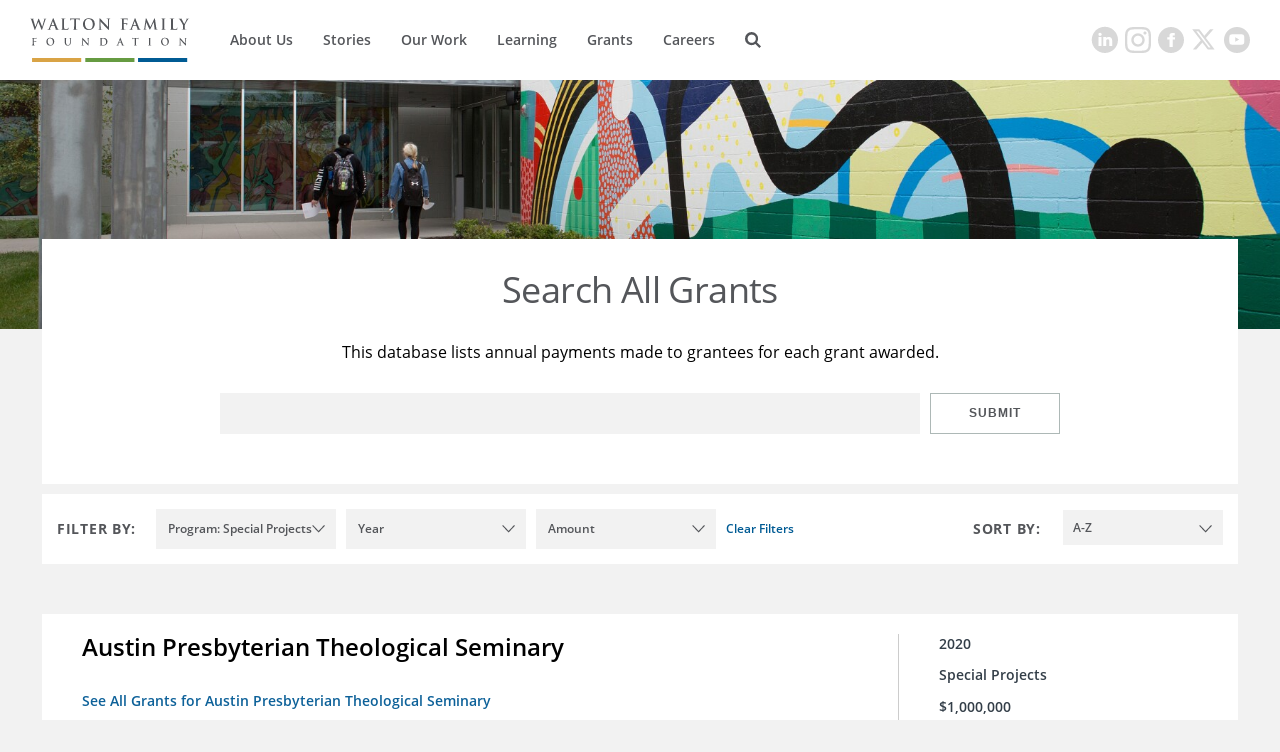

--- FILE ---
content_type: text/html;charset=UTF-8
request_url: https://www.waltonfamilyfoundation.org/grants-database?f0=00000169-91e6-d2a9-a7eb-bffe82270000&f2=00000169-91e5-d2a9-a7eb-bffd5eae0000&s=2&f1=00000169-a10d-d140-a569-b9fff6130000
body_size: 8055
content:
<!DOCTYPE html>
<html class="SearchResultsPage" lang="en" itemscope itemtype="http://schema.org/WebPage">
    <head>
    <meta charset="UTF-8">
    <link rel="stylesheet" href="https://static.waltonfamilyfoundation.org/resource/00000170-7787-d076-a1f7-f7ef8f2e0000/styleguide/All.min.de4272e27b0c48931aa5c2e6f52b88b1.gz.css">
    <style type="text/css">
        body .theme-color,
        body .theme-color > a,
        body .theme-color > div > a,
        body [data-active="true"] {
        color:  !important;
        border-right-color: ;
        }
        body .theme-border .NavigationItem-text-link:hover {
        border-bottom-color:  !important;
        }
        body [data-current-nav-item] {
        border-bottom-color:  !important;
        }
    </style>
    <style>p.cms-indentation-indent { margin-left: 20px; }</style>
<style>/*.BannerPromo:nth-child(2n) {
    display: none;
}*/</style>
<style>.cms-Color-Orange {
    color: #FF951C;
}
.cms-Color-Blue {
    color: #0089E0;
}
.cms-Color-Green {
    color: #4F9980;
}
.cms-Color-Pink {
    color: #F88598;
}
.cms-Color-Teal {
    color: #07A7BD;
}
.cms-Color-Navy {
    color: #00008B;
}</style>
<style>.SearchResultPromo[data-type="oneOffPage"] .SearchResultPromo-typeLabel,
.SearchResultPromo[data-type="section"] .SearchResultPromo-typeLabel,
.SearchResultPromo[data-type="author"] .SearchResultPromo-typeLabel {
    display: none !important;
}
.SearchResultPromo[data-type="oneOffPage"] .SearchResultPromo-category:before,
.SearchResultPromo[data-type="section"] .SearchResultPromo-category:before,
.SearchResultPromo[data-type="author"] .SearchResultPromo-category:before {
    display: none !important;
}

.SearchResultPromo-media {
    display: none;
}</style>
<style>.FourPromoMosaic .BasicPromo-media img {
    height: 100%;
	object-fit: cover;
}</style>
<style>.AuthorProfile-authorBiography {
    width: 100%;
}

blockquote {
    width: 100%;
}</style>
<style>.SearchResultsPage-actions {
    display: none;
}

.NewsroomList-items-item span.BasicPromo-date:before {
    display:none !important;
}</style>
<style>.ModulePage-pageHeading {
    width: 100%;
}</style>
<style>.SearchResultsPage-clear.SearchResultsPage-clear-tooltip[data-icon=close] {
    display: none;
}</style>
<style>.Enhancement .GallerySlide-mediaContent img {
    max-height: 700px;
    width: auto;
    margin: 0 auto;
    max-width: 100%;
}</style>
<style>@media only screen and (min-width: 1024px) {
 .BasicPromo-info, .WaterfallPromo-info {
    padding-bottom: 10px;
 }   
 
 .ButtonLink {
    padding: 11px;
    width: 160px;
    margin: 20px 0;
 }
}</style>
<style>@media only screen and (max-width: 767px) {
    .ListicleItem-sources a {
        word-break: break-all;
    }
}</style>
<style>.LongPromo-info {
    display: flex;
    flex-direction: column;
    justify-content: center;
}</style>
<style>@media only screen and (min-width: 768px) {
.LinkPromo {
    padding: 20px 30px;
}
}</style>
<style>.ListCarouselTextOverImage-wrapper {
    padding-bottom: 40px;
}</style>
<style>@media only screen and (max-width: 567px) {
    [data-hide-button] .FullWidthPromo-button,
    [data-no-url] .FullWidthPromo-button {
        display: none;
    }
}

@media only screen and (max-width: 567px) {
    .ReadMoreRichTextModule {
        padding: 0 0 30px 0;
    	max-width: 800px;
    	margin: 0 auto;
    }
}</style>
<style>.ListCarouselVideo .flickity-button {
    visibility: visible;
}</style>
<style>@media only screen and (max-width: 1600px) and (min-width: 1440px){
    .HeadlinePromo-title, .LedePromo-title {
        font-size: 36px;
        line-height: 1.2;
        letter-spacing: normal;
        margin-bottom: 30px;
    }
    .HeadlinePromo-description, .LedePromo-description {
        font-size: 18px;
    }
}
</style>
<style>.ListMapModule[data-apply-same-state-color] path.disabled {stroke: unset;}</style>

    <meta name="viewport" content="width=device-width, initial-scale=1">
    <title>Grants Database</title>
    
    
    <link rel="canonical" href="https://www.waltonfamilyfoundation.org/grants-database"><meta name="brightspot.contentId" content="00000169-8cd2-d140-a569-9df625b40001">
    

    <meta property="og:url" content="https://www.waltonfamilyfoundation.org/grants-database">
<meta property="og:image" content="">


<meta property="og:image:url" content="">

<meta property="og:image:width" content="">
<meta property="og:image:height" content="">
    <meta property="og:image:type" content="image">


    <meta property="og:site_name" content="Walton Family Foundation">


    <meta property="og:type" content="website">
<meta name="twitter:card" content="summary_large_image"/>











    <meta name="twitter:site" content="@@WaltonFamilyFdn"/>







    <meta property="fb:app_id" content="195834597881108">


    <link rel="apple-touch-icon"sizes="180x180"href="/apple-touch-icon.png">
<link rel="icon"type="image/png"href="/favicon-32x32.png">
<link rel="icon"type="image/png"href="/favicon-16x16.png">


    

    
    <meta name="brightspot.cached" content="false">
    <link href="https://npmcdn.com/flickity@2/dist/flickity.css"></link>
    <script src="https://npmcdn.com/flickity@2/dist/flickity.pkgd.js"></script>
    <script src="https://static.waltonfamilyfoundation.org/resource/00000170-7787-d076-a1f7-f7ef8f2e0000/styleguide/All.min.dca46f941f8dd03d680659f81af692d7.gz.js" async></script>
    
    <script>
        (function(i,s,o,g,r,a,m){i['GoogleAnalyticsObject']=r;i[r]=i[r]||function(){
        (i[r].q=i[r].q||[]).push(arguments)},i[r].l=1*new Date();a=s.createElement(o),
        m=s.getElementsByTagName(o)[0];a.async=1;a.src=g;m.parentNode.insertBefore(a,m)
        })(window,document,'script','https://www.google-analytics.com/analytics.js','ga');
        ga('create', "UA-20800802-1", 'auto');
        
            ga('send', 'pageview');
        
    </script>

<script>
    window.fbAsyncInit = function() {
    FB.init({
    
        appId : '195834597881108',
    
    xfbml : true,
    version : 'v2.9'
    });
    };
    (function(d, s, id){
    var js, fjs = d.getElementsByTagName(s)[0];
    if (d.getElementById(id)) {return;}
    js = d.createElement(s); js.id = id;
    js.src = "//connect.facebook.net/en_US/sdk.js";
    fjs.parentNode.insertBefore(js, fjs);
    }(document, 'script', 'facebook-jssdk'));
</script>
<script>var attempts = 0;
var timeoutHandle = setInterval(function(){ fixYT() }, 200);

function fixYT() {
    var ytPlayers = document.querySelectorAll('.YouTubeVideoPlayer');
    if (ytPlayers.length) {
		ytPlayers.forEach(function(ytPlayer) {
            var iframe = ytPlayer.querySelector('iframe');
            if (iframe !== null && iframe.getAttribute('src').indexOf('&playlist=0') != -1) {
                console.log('updating playlist on ' + iframe.getAttribute('src'));
                iframe.setAttribute('src', iframe.getAttribute('src').replace('&playlist=0', ''));
            }
        });
    }
    if (attempts++ > 25) {
        clearInterval(timeoutHandle);
    }
}</script>
<script></script>

<!-- Google Tag Manager -->
<script>(function(w,d,s,l,i){w[l]=w[l]||[];w[l].push({'gtm.start':
new Date().getTime(),event:'gtm.js'});var f=d.getElementsByTagName(s)[0],
j=d.createElement(s),dl=l!='dataLayer'?'&l='+l:'';j.async=true;j.src=
'https://www.googletagmanager.com/gtm.js?id='+i+dl;f.parentNode.insertBefore(j,f);
})(window,document,'script','dataLayer','GTM-G22G28Z');</script>
<!-- End Google Tag Manager -->

<script></script>

</head>

    

    <body class="SearchResultsPage-body">
    <header class="SearchResultsPage-header" data-shift data-toggle-menu itemscope itemtype="http://schema.org/WPHeader">
        

        
            <div class="SearchResultsPage-logo"><a href="/">
    <img class="PageLogo-image" src="https://static.waltonfamilyfoundation.org/5b/5e/637b558c460b9e717b644ef1239a/wff-main-logo-1.svg" alt="Walton Logo" width="175" height="65"/>
    </a>
</div>
        
        <div class="SearchResultsPage-navPanel">
            
                <div class="SearchResultsPage-navigation"><nav class="Navigation" itemscope itemtype="http://schema.org/SiteNavigationElement">
    
    
        <ul class="Navigation-items">
            
                <li class="Navigation-items-item" ><div class="NavigationItem" data-toggle-subnav>
    <div class="NavigationItem-text">
        
            <a class="NavigationItem-text-link" href="https://www.waltonfamilyfoundation.org/about-us">About Us</a>
        
    </div>
    
        <ul class="NavigationItem-items">
            
                
                    <li class="NavigationItem-items-item" ><a class="NavigationLink" href="https://www.waltonfamilyfoundation.org/about-us/staff">Staff</a>
</li>
                
                    <li class="NavigationItem-items-item" ><a class="NavigationLink" href="https://www.waltonfamilyfoundation.org/about-us/newsroom">Newsroom</a>
</li>
                
                    <li class="NavigationItem-items-item" ><a class="NavigationLink" href="https://www.waltonfamilyfoundation.org/about-us/reports-financials">Reports &amp; Financials</a>
</li>
                
                    <li class="NavigationItem-items-item" ><a class="NavigationLink" href="https://www.waltonfamilyfoundation.org/contact-us">Contact Us</a>
</li>
                
            
        </ul>
        <button class="NavigationItem-dropdown" data-icon="downarrow" />
    
</div>
</li>
            
                <li class="Navigation-items-item" ><div class="NavigationItem">
    <div class="NavigationItem-text">
        
            <a class="NavigationItem-text-link" href="https://www.waltonfamilyfoundation.org/stories">Stories</a>
        
    </div>
    
</div>
</li>
            
                <li class="Navigation-items-item" ><div class="NavigationItem" data-toggle-subnav>
    <div class="NavigationItem-text">
        
            <a class="NavigationItem-text-link" href="https://www.waltonfamilyfoundation.org/our-work">Our Work</a>
        
    </div>
    
        <ul class="NavigationItem-items">
            
                
                    <li class="NavigationItem-items-item" ><a class="NavigationLink" href="https://www.waltonfamilyfoundation.org/our-work/education-program">Education</a>
</li>
                
                    <li class="NavigationItem-items-item" ><a class="NavigationLink" href="https://www.waltonfamilyfoundation.org/our-work/environment-program">Environment</a>
</li>
                
                    <li class="NavigationItem-items-item" ><a class="NavigationLink" href="https://www.waltonfamilyfoundation.org/our-work/home-region-program">Home Region</a>
</li>
                
            
        </ul>
        <button class="NavigationItem-dropdown" data-icon="downarrow" />
    
</div>
</li>
            
                <li class="Navigation-items-item" ><div class="NavigationItem" data-toggle-subnav>
    <div class="NavigationItem-text">
        
            <a class="NavigationItem-text-link" href="https://www.waltonfamilyfoundation.org/learning">Learning</a>
        
    </div>
    
        <ul class="NavigationItem-items">
            
                
                    <li class="NavigationItem-items-item" ><a class="NavigationLink" href="https://www.waltonfamilyfoundation.org/learning/knowledge-center">Knowledge Center</a>
</li>
                
                    <li class="NavigationItem-items-item" ><a class="NavigationLink" href="https://www.waltonfamilyfoundation.org/learning/flashcards">Flashcards</a>
</li>
                
            
        </ul>
        <button class="NavigationItem-dropdown" data-icon="downarrow" />
    
</div>
</li>
            
                <li class="Navigation-items-item" ><div class="NavigationItem" data-toggle-subnav>
    <div class="NavigationItem-text">
        
            <a class="NavigationItem-text-link" href="https://www.waltonfamilyfoundation.org/grants">Grants</a>
        
    </div>
    
        <ul class="NavigationItem-items">
            
                
                    <li class="NavigationItem-items-item" ><a class="NavigationLink" href="https://www.waltonfamilyfoundation.org/grants/resources-for-grantees">Resources for Grantees</a>
</li>
                
                    <li class="NavigationItem-items-item" ><a class="NavigationLink" href="https://www.waltonfamilyfoundation.org/grants-database">Grants Database</a>
</li>
                
                    <li class="NavigationItem-items-item" ><a class="NavigationLink" href="https://www.waltonfamilyfoundation.org/grants/northwest-arkansas-design-excellence">Design Excellence</a>
</li>
                
            
        </ul>
        <button class="NavigationItem-dropdown" data-icon="downarrow" />
    
</div>
</li>
            
                <li class="Navigation-items-item" ><div class="NavigationItem">
    <div class="NavigationItem-text">
        
            <a class="NavigationItem-text-link" href="https://www.waltonfamilyfoundation.org/careers">Careers</a>
        
    </div>
    
</div>
</li>
            
        </ul>
    
</nav>
</div>
            
            
            
                <form class="SearchResultsPage-search" action="https://www.waltonfamilyfoundation.org/search/" novalidate="" autocomplete="off">
                    <input type="text" class="SearchResultsPage-searchInput" name="q" placeholder="Search...">
                    <button type="submit" class="SearchResultsPage-searchButton" data-icon="search"></button>
                </form>
            
            <hr>
            </div>
            <div class="SearchResultsPage-searchPanel">
                
                    <form class="SearchResultsPage-search" action="https://www.waltonfamilyfoundation.org/search/" novalidate="" autocomplete="off">
                        <input type="text" class="SearchResultsPage-searchInput" name="q" placeholder="Search...">
                        <button type="submit" class="SearchResultsPage-searchButton" data-icon="search"></button>
                    </form>
                
            </div>
            
                <div class="SearchResultsPage-headerToggle">
                    <button class="SearchResultsPage-headerToggle-search" data-icon="search" aria-label="Search"/>
                    <button class="SearchResultsPage-headerToggle-menu" data-icon="menu" aria-label="Menu"/>
                </div>
            
            
                <div class="SearchResultsPage-social">
                    
                        
                            
                        
                            
                        
                            
                        
                            
                        
                            
                        
                            
                        
                    
                    <div class="SocialBar">
    <h1 class="SocialBar-heading">Get Social</h1>
    
        <ul class="SocialBar-items">
            
                <li class="SocialBar-items-item"><a class="SocialLink" href="https://www.linkedin.com/company/the-walton-family-foundation" target="_blank" data-icon="linkedin"><svg><use xlink:href="#icon-linkedin"></use></svg></a>
</li>
            
                <li class="SocialBar-items-item"><a class="SocialLink" href="https://www.instagram.com/waltonfamilyfdn/" target="_blank" data-icon="instagram"><svg><use xlink:href="#icon-instagram"></use></svg></a>
</li>
            
                <li class="SocialBar-items-item"><a class="SocialLink" href="https://www.facebook.com/waltonfamilyfoundation" target="_blank" data-icon="facebook"><svg><use xlink:href="#icon-facebook"></use></svg></a>
</li>
            
                <li class="SocialBar-items-item"><a class="SocialLink" href="https://twitter.com/@WaltonFamilyFdn" target="_blank" data-icon="twitter"><svg><use xlink:href="#icon-twitter"></use></svg></a>
</li>
            
                <li class="SocialBar-items-item"><a class="SocialLink" href="https://www.youtube.com/user/wfamilyfoundation" target="_blank" data-icon="youtube"><svg><use xlink:href="#icon-youtube"></use></svg></a>
</li>
            
        </ul>
    
</div>

                </div>
            
        </header>
        
        
        
        <section class="SearchResultsPage">
            
                <div class="SearchResultsPage-pageLead">
                    <figure class="Figure" itemscope itemtype="http://schema.org/ImageObject">
    
        <div class="Figure-container">
                <img class="Image" alt="Brightwater_AE0A8841.JPG" src="https://dims.waltonfamilyfoundation.org/dims4/default/ccefce2/2147483647/strip/true/crop/5671x1103+37+1624/resize/1800x350!/quality/90/?url=https%3A%2F%2Fstatic.waltonfamilyfoundation.org%2F77%2F88%2F919cafbc45579b9e1c9401c96a84%2Fbrightwater-ae0a8841.JPG" width="1800"  height="350"  srcset="https://dims.waltonfamilyfoundation.org/dims4/default/224a9f9/2147483647/strip/true/crop/5671x1103+37+1624/resize/3600x700!/quality/90/?url=https%3A%2F%2Fstatic.waltonfamilyfoundation.org%2F77%2F88%2F919cafbc45579b9e1c9401c96a84%2Fbrightwater-ae0a8841.JPG 2x" ></div>
        
        
            
        
        
        
</figure>
                </div>
            

            <div class="SearchResultsPage-leadBlock">
                
                    <div class="SearchResultsPage-noQuery">Search All Grants</div>
                

                
                <div class="SearchResultsPage-description">This database lists annual payments made to grantees for each grant awarded.</div>
                

                <form class="SearchResultsPage-form">
                    <input type="text" class="SearchResultsPage-formInput" name="q" placeholder="">

                    <input type="hidden" name="s" value="1">

                    <button type="submit" class="SearchResultsPage-formButton">Submit</button>
                </form>
            </div>

            
            <div class="SearchResultsPage-found" data-view="grid">
                <div class="SearchResultsPage-wrapper" data-filter-toggle>
                <div class="SearchResultsPage-topWrapper">
                    <div class="SearchResultsPage-filterButton theme-color">Filter</div>
                </div>
                <div class="SearchResultsPage-bottomWrapper">
                    
                    <div class="SearchResultsPage-filters">
                        <h3 class="SearchResultsPage-filters-heading">Filter By:</h3> <div class="SearchFilter">
    
        <ul class="SearchFilter-itemz">
            <li class="SearchFilter-heading">Program</li>
            
                <li><a class="SearchControl" href="/grants-database?f2=00000169-91e5-d2a9-a7eb-bffd5eae0000&amp;s=2&amp;f1=00000169-a10d-d140-a569-b9fff6130000">
    
        <span class="SearchControl-label">All</span>
    
    
        <span class="SearchControl-count">24</span>
    
</a>
</li>
            
                <li><a class="SearchControl" href="/grants-database?f2=00000169-91e5-d2a9-a7eb-bffd5eae0000&amp;s=2&amp;f1=00000169-a10d-d140-a569-b9fff6130000&amp;f0=00000169-a648-d132-adeb-b77a0bc10000">
    
        <span class="SearchControl-label">Education</span>
    
    
        <span class="SearchControl-count">8</span>
    
</a>
</li>
            
                <li><a class="SearchControl" href="/grants-database?f2=00000169-91e5-d2a9-a7eb-bffd5eae0000&amp;s=2&amp;f1=00000169-a10d-d140-a569-b9fff6130000&amp;f0=00000169-91e5-d2a9-a7eb-bffda9c10000">
    
        <span class="SearchControl-label">Home Region</span>
    
    
        <span class="SearchControl-count">7</span>
    
</a>
</li>
            
                <li><a class="SearchControl" href="/grants-database?f2=00000169-91e5-d2a9-a7eb-bffd5eae0000&amp;s=2&amp;f1=00000169-a10d-d140-a569-b9fff6130000&amp;f0=00000169-91e6-d2a9-a7eb-bffe82270000" data-selected>
    
        <span class="SearchControl-label">Special Projects</span>
    
    
        <span class="SearchControl-count">5</span>
    
</a>
</li>
            
                <li><a class="SearchControl" href="/grants-database?f2=00000169-91e5-d2a9-a7eb-bffd5eae0000&amp;s=2&amp;f1=00000169-a10d-d140-a569-b9fff6130000&amp;f0=00000169-91e5-d2a9-a7eb-bffd48390000">
    
        <span class="SearchControl-label">Environment</span>
    
    
        <span class="SearchControl-count">4</span>
    
</a>
</li>
            
        </ul>
    
</div>
<div class="SearchFilter">
    
        <ul class="SearchFilter-itemz">
            <li class="SearchFilter-heading">Year</li>
            
                <li><a class="SearchControl" href="/grants-database?f0=00000169-91e6-d2a9-a7eb-bffe82270000&amp;f2=00000169-91e5-d2a9-a7eb-bffd5eae0000&amp;s=2">
    
        <span class="SearchControl-label">Clear</span>
    
    
        <span class="SearchControl-count">122</span>
    
</a>
</li>
            
        </ul>
    
</div>
<div class="SearchFilter">
    
        <ul class="SearchFilter-itemz">
            <li class="SearchFilter-heading">Amount</li>
            
                <li><a class="SearchControl" href="/grants-database?f0=00000169-91e6-d2a9-a7eb-bffe82270000&amp;s=2&amp;f1=00000169-a10d-d140-a569-b9fff6130000">
    
        <span class="SearchControl-label">Clear</span>
    
    
</a>
</li>
            
        </ul>
    
</div>

                        <div class="SearchResultsPage-clear SearchResultsPage-clear-tooltip clear-filter">Clear Filters</div>
                    </div>
                    
                    
                    <div class="SearchResultsPage-sorts">
                        <h3 class="SearchResultsPage-sorts-heading">Sort By:</h3>
                        <ul class="SearchResultsPage-sorts-itemz">
                        
                            <li class="SearchResultsPage-sorts-itemz-item"><a class="SearchControl" href="/grants-database?f0=00000169-91e6-d2a9-a7eb-bffe82270000&amp;f2=00000169-91e5-d2a9-a7eb-bffd5eae0000&amp;f1=00000169-a10d-d140-a569-b9fff6130000&amp;s=0">
    
        <span class="SearchControl-label">Newest</span>
    
    
</a>
</li>
                        
                            <li class="SearchResultsPage-sorts-itemz-item"><a class="SearchControl" href="/grants-database?f0=00000169-91e6-d2a9-a7eb-bffe82270000&amp;f2=00000169-91e5-d2a9-a7eb-bffd5eae0000&amp;f1=00000169-a10d-d140-a569-b9fff6130000&amp;s=1">
    
        <span class="SearchControl-label">Relevance</span>
    
    
</a>
</li>
                        
                            <li class="SearchResultsPage-sorts-itemz-item"><a class="SearchControl" href="/grants-database?f0=00000169-91e6-d2a9-a7eb-bffe82270000&amp;f2=00000169-91e5-d2a9-a7eb-bffd5eae0000&amp;f1=00000169-a10d-d140-a569-b9fff6130000&amp;s=2" data-selected>
    
        <span class="SearchControl-label">A-Z</span>
    
    
</a>
</li>
                        
                        </ul>
                    </div>
                    
                    <div class="SearchResultsPage-clear SearchResultsPage-clear-tooltip" data-icon='close'>
                        <div class="SearchResultsPage-clear-mobile-tooltip">clear filters</div>
                        <div class="SearchResultsPage-clear-tooltiptext">clear filters</div>
                        <div class="SearchResultsPage-clear-tooltiptext-arrow"></div>
                    </div>
                </div>
                </div>

                
                    <ul class="SearchResultsPage-results">
                        
                            <li class="SearchResultsPage-results-item">
                            <div class="SearchResultPromo"
     data-no-hover
    
    
    
    
    
    
    
    
     data-grant-promo="true" data-read-more >
    
    
    
        
        <div class="SearchResultPromo-info-grants-wide">
            <div class="SearchResultPromo-title">
                Austin Presbyterian Theological Seminary
            </div>
            <div class="SearchResultPromo-truncate-wrapper">
                
            </div>
            
                <div class="SearchResultPromo-see-all">
                    <a href="?grantee=00000169-91eb-d2a9-a7eb-bfffd9590000">See All Grants for&nbsp;Austin Presbyterian Theological Seminary</a>
                </div>
            
        </div>
        <div class="SearchResultPromo-info-grants-narrow">
            
                <div class="SearchResultPromo-date">2020</div>
            
            
                <div class="SearchResultPromo-category">
                    <div class="SearchResultPromo-category-square" style="background-color:"></div>
                    <span class="Link" >Special Projects</span>
                </div>
            
            
                <div class="SearchResultPromo-amount">
                    $1,000,000
                </div>
            
            
        </div>
    
</div>
                            </li>
                        
                            <li class="SearchResultsPage-results-item">
                            <div class="SearchResultPromo"
     data-no-hover
    
    
    
    
    
    
    
    
     data-grant-promo="true" data-read-more >
    
    
    
        
        <div class="SearchResultPromo-info-grants-wide">
            <div class="SearchResultPromo-title">
                Building Charters Fund, Inc.
            </div>
            <div class="SearchResultPromo-truncate-wrapper">
                
            </div>
            
                <div class="SearchResultPromo-see-all">
                    <a href="?grantee=00000173-3931-db53-a973-3d37b5460000">See All Grants for&nbsp;Building Charters Fund, Inc.</a>
                </div>
            
        </div>
        <div class="SearchResultPromo-info-grants-narrow">
            
                <div class="SearchResultPromo-date">2020</div>
            
            
                <div class="SearchResultPromo-category">
                    <div class="SearchResultPromo-category-square" style="background-color:"></div>
                    <span class="Link" >Special Projects</span>
                </div>
            
            
                <div class="SearchResultPromo-amount">
                    $841,149
                </div>
            
            
        </div>
    
</div>
                            </li>
                        
                            <li class="SearchResultsPage-results-item">
                            <div class="SearchResultPromo"
     data-no-hover
    
    
    
    
    
    
    
    
     data-grant-promo="true" data-read-more >
    
    
    
        
        <div class="SearchResultPromo-info-grants-wide">
            <div class="SearchResultPromo-title">
                Endeavor Foundation
            </div>
            <div class="SearchResultPromo-truncate-wrapper">
                
            </div>
            
                <div class="SearchResultPromo-see-all">
                    <a href="?grantee=00000169-91ec-d2a9-a7eb-bffc01970000">See All Grants for&nbsp;Endeavor Foundation</a>
                </div>
            
        </div>
        <div class="SearchResultPromo-info-grants-narrow">
            
                <div class="SearchResultPromo-date">2020</div>
            
            
                <div class="SearchResultPromo-category">
                    <div class="SearchResultPromo-category-square" style="background-color:"></div>
                    <span class="Link" >Special Projects</span>
                </div>
            
            
                <div class="SearchResultPromo-amount">
                    $1,000,000
                </div>
            
            
        </div>
    
</div>
                            </li>
                        
                            <li class="SearchResultsPage-results-item">
                            <div class="SearchResultPromo"
     data-no-hover
    
    
    
    
    
    
    
    
     data-grant-promo="true" data-read-more >
    
    
    
        
        <div class="SearchResultPromo-info-grants-wide">
            <div class="SearchResultPromo-title">
                Feeding America
            </div>
            <div class="SearchResultPromo-truncate-wrapper">
                
            </div>
            
                <div class="SearchResultPromo-see-all">
                    <a href="?grantee=00000169-91e7-d2a9-a7eb-bfff1bb90000">See All Grants for&nbsp;Feeding America</a>
                </div>
            
        </div>
        <div class="SearchResultPromo-info-grants-narrow">
            
                <div class="SearchResultPromo-date">2020</div>
            
            
                <div class="SearchResultPromo-category">
                    <div class="SearchResultPromo-category-square" style="background-color:"></div>
                    <span class="Link" >Special Projects</span>
                </div>
            
            
                <div class="SearchResultPromo-amount">
                    $1,000,000
                </div>
            
            
        </div>
    
</div>
                            </li>
                        
                            <li class="SearchResultsPage-results-item">
                            <div class="SearchResultPromo"
     data-no-hover
    
    
    
    
    
    
    
    
     data-grant-promo="true" data-read-more >
    
    
    
        
        <div class="SearchResultPromo-info-grants-wide">
            <div class="SearchResultPromo-title">
                National Public Radio, Inc.
            </div>
            <div class="SearchResultPromo-truncate-wrapper">
                
            </div>
            
                <div class="SearchResultPromo-see-all">
                    <a href="?grantee=00000169-91ec-d2a9-a7eb-bffc2d760000">See All Grants for&nbsp;National Public Radio, Inc.</a>
                </div>
            
        </div>
        <div class="SearchResultPromo-info-grants-narrow">
            
                <div class="SearchResultPromo-date">2020</div>
            
            
                <div class="SearchResultPromo-category">
                    <div class="SearchResultPromo-category-square" style="background-color:"></div>
                    <span class="Link" >Special Projects</span>
                </div>
            
            
                <div class="SearchResultPromo-amount">
                    $1,000,000
                </div>
            
            
        </div>
    
</div>
                            </li>
                        
                    </ul>
                

                <ul class="SearchResultsPage-pagination">
                    
                    <li class="SearchResultsPage-pageCounts">1 of 1</li>
                    
                </ul>
            </div>
                      
        </section>

        
        
        
            <div class="SearchResultsPage-bottomFiller"></div>
        
        <footer class="SearchResultsPage-footer" itemscope itemtype="https://schema.org/WPFooter">
            
                <div class="SearchResultsPage-footerLogo"><a href="/">
    <img class="PageLogo-image" src="https://static.waltonfamilyfoundation.org/68/c2/d0dd06b04e81aacf506b8ba9cbd7/wff-footer-logo.svg" alt="Footer Logo" width="50" height="50"/>
    </a>
</div>
            
            
                <div class="SearchResultsPage-footerNavigation"><nav class="Navigation" itemscope itemtype="http://schema.org/SiteNavigationElement">
    
        <div class="Navigation-label">Where Opportunity Takes Root</div>
    
    
        <ul class="Navigation-items">
            
                <li class="Navigation-items-item" ><div class="NavigationItem">
    <div class="NavigationItem-text">
        
            <a class="NavigationItem-text-link" href="https://www.waltonfamilyfoundation.org/about-us">About Us</a>
        
    </div>
    
</div>
</li>
            
                <li class="Navigation-items-item" ><div class="NavigationItem">
    <div class="NavigationItem-text">
        
            <a class="NavigationItem-text-link" href="https://www.waltonfamilyfoundation.org/stories">Stories</a>
        
    </div>
    
</div>
</li>
            
                <li class="Navigation-items-item" ><div class="NavigationItem">
    <div class="NavigationItem-text">
        
            <a class="NavigationItem-text-link" href="https://www.waltonfamilyfoundation.org/our-work">Our Work</a>
        
    </div>
    
</div>
</li>
            
                <li class="Navigation-items-item" ><div class="NavigationItem">
    <div class="NavigationItem-text">
        
            <a class="NavigationItem-text-link" href="https://www.waltonfamilyfoundation.org/learning">Learning</a>
        
    </div>
    
</div>
</li>
            
                <li class="Navigation-items-item" ><div class="NavigationItem">
    <div class="NavigationItem-text">
        
            <a class="NavigationItem-text-link" href="https://www.waltonfamilyfoundation.org/grants">Grants</a>
        
    </div>
    
</div>
</li>
            
                <li class="Navigation-items-item" ><div class="NavigationItem">
    <div class="NavigationItem-text">
        
            <a class="NavigationItem-text-link" href="https://www.waltonfamilyfoundation.org/careers">Careers</a>
        
    </div>
    
</div>
</li>
            
                <li class="Navigation-items-item" ><div class="NavigationItem">
    <div class="NavigationItem-text">
        
            <a class="NavigationItem-text-link" href="https://www.waltonfamilyfoundation.org/about-us/newsroom">Newsroom</a>
        
    </div>
    
</div>
</li>
            
                <li class="Navigation-items-item" ><div class="NavigationItem">
    <div class="NavigationItem-text">
        
            <a class="NavigationItem-text-link" href="https://www.waltonfamilyfoundation.org/frequently-asked-questions">FAQs</a>
        
    </div>
    
</div>
</li>
            
                <li class="Navigation-items-item" ><div class="NavigationItem">
    <div class="NavigationItem-text">
        
            <a class="NavigationItem-text-link" href="https://www.waltonfamilyfoundation.org/contact-us">Contact Us</a>
        
    </div>
    
</div>
</li>
            
        </ul>
    
</nav>
</div>
            
            
                <div class="SearchResultsPage-footerContent"><div class="RichTextModule" >
    
        <div class="RichTextModule-items"><p>P.O. Box 2030, Bentonville, AR 72712 | <span class="Enhancement"><span class="Enhancement-item"><a class="Link"  href="https://www.waltonfamilyfoundation.org/newsroom/social-media">Social Media</a></span></span></p></div>
    
</div></div>
            
            
                <div class="SearchResultsPage-social"><div class="SocialBar">
    <h1 class="SocialBar-heading">Get Social</h1>
    
        <ul class="SocialBar-items">
            
                <li class="SocialBar-items-item"><a class="SocialLink" href="https://www.linkedin.com/company/the-walton-family-foundation" target="_blank" data-icon="linkedin"><svg><use xlink:href="#icon-linkedin"></use></svg></a>
</li>
            
                <li class="SocialBar-items-item"><a class="SocialLink" href="https://www.instagram.com/waltonfamilyfdn/" target="_blank" data-icon="instagram"><svg><use xlink:href="#icon-instagram"></use></svg></a>
</li>
            
                <li class="SocialBar-items-item"><a class="SocialLink" href="https://www.facebook.com/waltonfamilyfoundation" target="_blank" data-icon="facebook"><svg><use xlink:href="#icon-facebook"></use></svg></a>
</li>
            
                <li class="SocialBar-items-item"><a class="SocialLink" href="https://twitter.com/@WaltonFamilyFdn" target="_blank" data-icon="twitter"><svg><use xlink:href="#icon-twitter"></use></svg></a>
</li>
            
                <li class="SocialBar-items-item"><a class="SocialLink" href="https://www.youtube.com/user/wfamilyfoundation" target="_blank" data-icon="youtube"><svg><use xlink:href="#icon-youtube"></use></svg></a>
</li>
            
        </ul>
    
</div>
</div>
            
            <hr>
                
                    <div class="SearchResultsPage-disclaimer">© 2026 Walton Family Foundation | <span class="Enhancement"><span class="Enhancement-item"><a class="Link"  href="https://www.waltonfamilyfoundation.org/privacy-policy">Privacy Policy</a></span></span> | <span class="Enhancement"><span class="Enhancement-item"><a class="Link"  href="https://www.waltonfamilyfoundation.org/terms-of-use">Terms of Use</a></span></span></div>
                
            </footer>
            
            <svg xmlns="http://www.w3.org/2000/svg" style="display:none" id="iconsMap">
    <symbol id="icon-facebook" viewBox="0 0 33 33">
        <title>Facebook</title>
        <path fill-rule="evenodd" d="M21.443 15.813h-2.88v9.624h-4.125v-9.625h-2.75v-2.75h2.75v-1.6c0-1.511.483-3.875 3.643-3.875l3.232.009v3.17h-1.936c-.336 0-.814.17-.814.89v1.406h3.216l-.336 2.75zM16.5 0C7.402 0 0 7.402 0 16.5 0 25.598 7.402 33 16.5 33 25.598 33 33 25.598 33 16.5 33 7.402 25.598 0 16.5 0z"/>
    </symbol>
    <symbol id="icon-twitter" viewBox="0 0 25 25">
        <title>Twitter</title>
        <path fill-rule="evenodd" d="M18.244 2.25h3.308l-7.227 8.26 8.502 11.24H16.17l-5.214-6.817L4.99 21.75H1.68l7.73-8.835L1.254 2.25H8.08l4.713 6.231zm-1.161 17.52h1.833L7.084 4.126H5.117z"/>
    </symbol>
    <symbol id="icon-youtube" viewBox="0 0 30 30">
        <title>YouTube</title>
        <g fill-rule="evenodd">
            <path d="M23.128 10.215c.148.573.254 1.443.318 2.61l.032 1.593-.032 1.592c-.064 1.19-.17 2.07-.318 2.643a2.22 2.22 0 0 1-.574.956 2.207 2.207 0 0 1-.987.573c-.552.148-1.847.255-3.885.318l-2.898.032-2.897-.032c-2.038-.063-3.333-.17-3.885-.318a2.207 2.207 0 0 1-.987-.573 2.22 2.22 0 0 1-.574-.956c-.148-.573-.254-1.454-.318-2.643l-.032-1.592c0-.467.01-.998.032-1.592.064-1.168.17-2.038.318-2.611.107-.382.298-.712.574-.987.276-.276.605-.468.987-.574.552-.148 1.847-.254 3.885-.318l2.897-.032 2.898.032c2.038.064 3.333.17 3.885.318.382.106.711.298.987.574.276.275.467.605.574.987zM13 17.029l4.554-2.611L13 11.838v5.191z"/>
        </g>
    </symbol>
    <symbol id="icon-mailto" viewBox="0 0 33 33">
        <title>Mail To</title>
        <g fill-rule="evenodd">
            <path d="M-.006 16.45c0 9.014 7.332 16.347 16.346 16.347s16.346-7.333 16.346-16.346C32.686 7.437 25.354.105 16.34.105S-.006 7.437-.006 16.45z"/>
            <path fill="#FFF" d="M24.132 14.312c-2.234 1.571-3.93 2.793-5.087 3.664-.389.298-.704.53-.946.696a5.647 5.647 0 0 1-.965.51c-.402.174-.776.26-1.124.26h-.02c-.348 0-.722-.086-1.124-.26a5.683 5.683 0 0 1-.966-.51 23.493 23.493 0 0 1-.944-.696c-.92-.7-2.613-1.923-5.078-3.664a5.485 5.485 0 0 1-1.032-.925v8.435c0 .468.16.868.48 1.2.32.334.705.5 1.155.5h15.038c.45 0 .835-.166 1.155-.5.32-.332.48-.732.48-1.2v-8.435c-.294.34-.634.648-1.022.925"/>
            <path fill="#FFF" d="M8.603 13.202c.232.148.93.588 2.094 1.318 1.166.732 2.058 1.295 2.677 1.689.068.043.213.137.434.282.222.145.406.262.552.352.146.09.323.19.531.3.208.112.404.195.588.25.184.056.354.083.51.083h.021c.157 0 .327-.027.511-.083.184-.055.38-.139.588-.25.207-.11.384-.21.53-.3.147-.09.331-.207.552-.352l.435-.282c.626-.395 2.22-1.397 4.78-3.007a4.644 4.644 0 0 0 1.247-1.138c.334-.444.5-.91.5-1.397 0-.407-.161-.756-.485-1.046a1.664 1.664 0 0 0-1.149-.434H8.481c-.525 0-.928.16-1.211.48-.282.321-.424.722-.424 1.204 0 .388.187.81.562 1.263.374.453.773.81 1.195 1.068"/>
        </g>
    </symbol>
    <symbol id="icon-linkedin" viewBox="0 0 64 64">
        <title>LinkedIn</title>
        <path d="M50.837,48.137V36.425c0-6.275-3.35-9.195-7.816-9.195  c-3.604,0-5.219,1.983-6.119,3.374V27.71h-6.79c0.09,1.917,0,20.427,0,20.427h6.79V36.729c0-0.609,0.044-1.219,0.224-1.655  c0.49-1.22,1.607-2.483,3.482-2.483c2.458,0,3.44,1.873,3.44,4.618v10.929H50.837z M22.959,24.922c2.367,0,3.842-1.57,3.842-3.531  c-0.044-2.003-1.475-3.528-3.797-3.528s-3.841,1.524-3.841,3.528c0,1.961,1.474,3.531,3.753,3.531H22.959z M34,64  C17.432,64,4,50.568,4,34C4,17.431,17.432,4,34,4s30,13.431,30,30C64,50.568,50.568,64,34,64z M26.354,48.137V27.71h-6.789v20.427  H26.354z"/>
    </symbol>
    <symbol id="icon-instagram" viewBox="0 0 24 24">
        <title>Instagram</title>
        <path d="M12 2.163c3.204 0 3.584.012 4.85.07 3.252.148 4.771 1.691 4.919 4.919.058 1.265.069 1.645.069 4.849 0 3.205-.012 3.584-.069 4.849-.149 3.225-1.664 4.771-4.919 4.919-1.266.058-1.644.07-4.85.07-3.204 0-3.584-.012-4.849-.07-3.26-.149-4.771-1.699-4.919-4.92-.058-1.265-.07-1.644-.07-4.849 0-3.204.013-3.583.07-4.849.149-3.227 1.664-4.771 4.919-4.919 1.266-.057 1.645-.069 4.849-.069zm0-2.163c-3.259 0-3.667.014-4.947.072-4.358.2-6.78 2.618-6.98 6.98-.059 1.281-.073 1.689-.073 4.948 0 3.259.014 3.668.072 4.948.2 4.358 2.618 6.78 6.98 6.98 1.281.058 1.689.072 4.948.072 3.259 0 3.668-.014 4.948-.072 4.354-.2 6.782-2.618 6.979-6.98.059-1.28.073-1.689.073-4.948 0-3.259-.014-3.667-.072-4.947-.196-4.354-2.617-6.78-6.979-6.98-1.281-.059-1.69-.073-4.949-.073zm0 5.838c-3.403 0-6.162 2.759-6.162 6.162s2.759 6.163 6.162 6.163 6.162-2.759 6.162-6.163c0-3.403-2.759-6.162-6.162-6.162zm0 10.162c-2.209 0-4-1.79-4-4 0-2.209 1.791-4 4-4s4 1.791 4 4c0 2.21-1.791 4-4 4zm6.406-11.845c-.796 0-1.441.645-1.441 1.44s.645 1.44 1.441 1.44c.795 0 1.439-.645 1.439-1.44s-.644-1.44-1.439-1.44z"/>
    </symbol>
    <symbol id="icon-googleplus" viewBox="0 0 44 44">
        <title>Google</title>
        <path style=" fill:#FFC107;" d="M 43.609375 20.082031 L 42 20.082031 L 42 20 L 24 20 L 24 28 L 35.304688 28 C 33.652344 32.65625 29.222656 36 24 36 C 17.371094 36 12 30.628906 12 24 C 12 17.371094 17.371094 12 24 12 C 27.058594 12 29.84375 13.152344 31.960938 15.039063 L 37.617188 9.382813 C 34.046875 6.054688 29.269531 4 24 4 C 12.953125 4 4 12.953125 4 24 C 4 35.046875 12.953125 44 24 44 C 35.046875 44 44 35.046875 44 24 C 44 22.660156 43.863281 21.351563 43.609375 20.082031 Z "/>
        <path style=" fill:#FF3D00;" d="M 6.304688 14.691406 L 12.878906 19.511719 C 14.65625 15.109375 18.960938 12 24 12 C 27.058594 12 29.84375 13.152344 31.960938 15.039063 L 37.617188 9.382813 C 34.046875 6.054688 29.269531 4 24 4 C 16.316406 4 9.65625 8.335938 6.304688 14.691406 Z "/>
        <path style=" fill:#4CAF50;" d="M 24 44 C 29.164063 44 33.859375 42.023438 37.410156 38.808594 L 31.21875 33.570313 C 29.210938 35.089844 26.714844 36 24 36 C 18.796875 36 14.382813 32.683594 12.71875 28.054688 L 6.195313 33.078125 C 9.503906 39.554688 16.226563 44 24 44 Z "/>
        <path style=" fill:#1976D2;" d="M 43.609375 20.082031 L 42 20.082031 L 42 20 L 24 20 L 24 28 L 35.304688 28 C 34.511719 30.238281 33.070313 32.164063 31.214844 33.570313 C 31.21875 33.570313 31.21875 33.570313 31.21875 33.570313 L 37.410156 38.808594 C 36.972656 39.203125 44 34 44 24 C 44 22.660156 43.863281 21.351563 43.609375 20.082031 Z "/>
    </symbol>
    <symbol id="icon-download" viewBox="0 0 640 512">
        <path d="M537.6 226.6c4.1-10.7 6.4-22.4 6.4-34.6 0-53-43-96-96-96-19.7 0-38.1 6-53.3 16.2C367 64.2 315.3 32 256 32c-88.4 0-160 71.6-160 160 0 2.7.1 5.4.2 8.1C40.2 219.8 0 273.2 0 336c0 79.5 64.5 144 144 144h368c70.7 0 128-57.3 128-128 0-61.9-44-113.6-102.4-125.4zm-132.9 88.7L299.3 420.7c-6.2 6.2-16.4 6.2-22.6 0L171.3 315.3c-10.1-10.1-2.9-27.3 11.3-27.3H248V176c0-8.8 7.2-16 16-16h48c8.8 0 16 7.2 16 16v112h65.4c14.2 0 21.4 17.2 11.3 27.3z"></path>
    </symbol>
</svg>

            <script>document.addEventListener("DOMContentLoaded", function(event) {
    var evt = window.document.createEvent('UIEvents'); 
    evt.initUIEvent('resize', true, false, window, 0); 
    window.dispatchEvent(evt);
});</script>

        </body>

</html>


--- FILE ---
content_type: image/svg+xml
request_url: https://static.waltonfamilyfoundation.org/5b/5e/637b558c460b9e717b644ef1239a/wff-main-logo-1.svg
body_size: 22861
content:
<svg xmlns="http://www.w3.org/2000/svg" xmlns:xlink="http://www.w3.org/1999/xlink" width="218" height="60" viewBox="0 0 218 60">
    <defs>
        <path id="a" d="M.016.644V16.38H22.77V.644H.016z"/>
        <path id="c" d="M20.628.206H.13v15.885h20.498V.206z"/>
        <path id="e" d="M15.5 16.091V.644H.134v15.447H15.5z"/>
    </defs>
    <g fill="none" fill-rule="evenodd">
        <path fill="#D9A345" d="M2.79 60h66.977v-5.581H2.791z"/>
        <path fill="#669B41" d="M75.349 60h66.977v-5.581H75.349z"/>
        <path fill="#005B94" d="M147.21 60h66.976v-5.581h-66.977z"/>
        <g>
            <mask id="b" fill="#fff">
                <use xlink:href="#a"/>
            </mask>
            <path fill="#54565A" d="M1.873 2.641c-.23-.767-.477-1.252-.744-1.458-.283-.12-.55-.18-.805-.18C.122 1.017.014.954 0 .82.014.702.16.644.441.644c1.203.014 1.98.033 2.334.06.105 0 .36-.013.766-.04.385-.013.872-.02 1.461-.02.281 0 .42.058.42.175-.01.135-.132.198-.361.184-.171 0-.337.027-.501.08-.162.08-.239.228-.225.45 0 .053.022.135.07.248.01.122.038.264.076.43.079.326.18.727.306 1.199.843 3.005 1.7 5.906 2.57 8.705h.058L11.308 1.46c.124-.286.218-.486.283-.599.08-.093.151-.14.216-.14.113 0 .214.076.304.231.078.16.173.401.285.727l4.177 10.285h.06A706.152 706.152 0 0 1 19.3 2.801c.079-.246.14-.472.187-.679.013-.201.02-.37.02-.51a.62.62 0 0 0-.187-.45c-.13-.106-.393-.159-.784-.159-.23 0-.344-.062-.344-.184 0-.117.157-.175.47-.175 1.14.014 1.834.033 2.09.06.104 0 .324-.013.657-.04.321-.013.656-.02 1.01-.02.222 0 .339.051.352.155 0 .136-.09.204-.274.204-.23 0-.463.033-.706.1-.23.08-.416.312-.56.698a28.14 28.14 0 0 0-.569 1.467 553.169 553.169 0 0 0-4.01 12.153c-.1.34-.187.581-.265.727-.077.155-.185.23-.324.23-.09 0-.175-.075-.254-.23-.1-.157-.218-.416-.362-.778l-4.18-10.24h-.037c-1.06 2.974-2.365 6.36-3.914 10.16a9.02 9.02 0 0 1-.403.838c-.096.167-.204.25-.323.25-.176 0-.329-.247-.461-.746L1.873 2.641z" mask="url(#b)"/>
        </g>
        <path fill="#54565A" d="M32.946 9.757c.093 0 .126-.04.1-.12L31.23 4.59c-.013-.106-.045-.166-.099-.18-.051.014-.092.074-.117.18l-1.843 5.028c-.034.093-.007.14.079.14h3.695zm-4.098 1.015c-.096 0-.16.053-.186.162l-1.077 2.93c-.202.547-.304.964-.304 1.25 0 .172.059.316.176.43.123.132.335.201.627.201h.303c.212 0 .308.053.295.164 0 .129-.11.193-.333.193-.726-.027-1.439-.044-2.135-.058-.374.014-1.16.031-2.363.058-.256 0-.382-.064-.382-.193 0-.11.08-.166.245-.166.209 0 .413-.013.616-.04.458-.067.813-.262 1.07-.587.141-.167.26-.362.353-.579.096-.2.19-.423.283-.669l5.038-12.832c.216-.558.402-.83.56-.817.161 0 .332.215.508.647a2412.69 2412.69 0 0 0 4.97 12.572c.394.884.735 1.472 1.03 1.757.294.273.542.428.744.468.308.053.589.082.843.082.17 0 .256.053.256.164 0 .078-.054.122-.157.135-.137.04-.394.06-.765.06-.818 0-2.081-.015-3.794-.04-.385 0-.585-.053-.598-.155 0-.11.092-.173.274-.186.191-.053.252-.208.187-.47l-1.608-4.34c-.038-.094-.108-.141-.204-.141h-4.472z"/>
        <g fill="#54565A">
            <path d="M46.436 10.164c-.013 1.31.007 2.318.058 3.023.05.738.173 1.196.359 1.376.155.135.407.241.755.32.343.088.89.13 1.645.13.53 0 .992-.036 1.387-.111.38-.051.69-.208.928-.468.279-.352.45-.762.513-1.227 0-.186.076-.286.224-.3.102 0 .155.114.155.34 0 .152-.026.496-.08 1.028-.064.532-.132.973-.212 1.325-.038.22-.124.364-.26.43-.161.08-.491.12-.987.12a457.79 457.79 0 0 1-5.76-.118c-.665.011-1.495.031-2.494.058-.264 0-.397-.062-.397-.195-.013-.109.091-.164.308-.164.308 0 .545-.027.713-.08a.59.59 0 0 0 .415-.39 2.37 2.37 0 0 0 .163-.738c.065-.94.096-2.391.096-4.357V6.567c0-2.677-.011-4.122-.034-4.335-.01-.36-.073-.627-.183-.8-.116-.193-.337-.317-.667-.37a2.99 2.99 0 0 0-.656-.06c-.225.014-.338-.048-.338-.184 0-.115.146-.175.434-.175 1.107.014 2.013.034 2.713.06.753-.013 1.65-.033 2.684-.06.279 0 .416.06.416.175 0 .136-.117.198-.35.184-.25 0-.51.02-.773.06-.252.04-.434.15-.542.33-.118.187-.182.466-.195.84-.011.273-.018.69-.018 1.248-.013.56-.02 1.589-.02 3.087v3.597zM60.14 1.782l-2.953.08c-.553.013-.976.053-1.266.12-.29.092-.512.25-.658.467-.182.315-.29.554-.33.72-.027.16-.1.24-.224.24-.128 0-.186-.107-.173-.32 0-.1.027-.261.078-.487.04-.23.08-.483.12-.754.124-.596.199-.964.225-1.103.054-.26.129-.39.233-.39.084 0 .19.037.319.11.115.067.292.113.531.14.625.066 1.285.1 1.98.1h7.836c1.183-.04 1.818-.107 1.902-.2.102 0 .155.142.155.428-.013.73-.033 1.516-.057 2.358-.014.22-.076.328-.186.328-.142.015-.215-.122-.215-.408l-.018-.23c0-.286-.17-.543-.511-.77-.348-.219-.957-.343-1.825-.37l-2.492-.06v8.384c-.013 1.966.018 3.429.095 4.388.034.286.1.523.204.71.091.206.281.336.572.39a6.6 6.6 0 0 0 1.014.077c.212 0 .319.056.319.166-.018.129-.144.195-.377.195-1.417-.026-2.454-.046-3.11-.06-.657.014-1.487.034-2.49.06-.266 0-.397-.066-.397-.195-.013-.108.093-.164.319-.164.301 0 .54-.026.713-.08a.667.667 0 0 0 .434-.39c.078-.186.122-.432.135-.737.064-.938.098-2.387.098-4.35V1.781zM80.872 15.362c.368 0 .802-.073 1.305-.22.513-.152 1.023-.447 1.525-.879.501-.454.917-1.121 1.245-2.008.328-.873.498-2.039.512-3.499-.025-2.318-.578-4.133-1.661-5.443-1.094-1.307-2.472-1.968-4.133-1.981-.554 0-1.114.086-1.68.26-.579.192-1.108.535-1.584 1.03-.476.458-.86 1.106-1.15 1.937-.3.833-.454 1.892-.454 3.178 0 2.178.54 3.978 1.624 5.396 1.056 1.46 2.54 2.203 4.451 2.23m-.83 1.017c-2.809-.054-4.848-.938-6.12-2.655-1.249-1.663-1.869-3.449-1.853-5.36-.016-1.867.611-3.642 1.873-5.327C75.198 1.303 77.293.408 80.23.357c5.224.11 7.89 2.66 8 7.641-.014 2.39-.747 4.364-2.202 5.926-1.448 1.598-3.444 2.416-5.986 2.456M96.27 13.328c.024.771.097 1.33.213 1.675.115.328.274.523.473.59.355.106.698.153 1.033.14.225 0 .338.055.338.163-.017.129-.172.195-.462.195a222.65 222.65 0 0 1-2.454-.06c-.29.014-1.001.034-2.135.06-.288.014-.434-.05-.434-.195 0-.108.106-.164.319-.164.292 0 .586-.033.89-.1.252-.066.423-.292.514-.68.084-.379.12-1 .106-1.857L94.846.984c-.013-.445.073-.676.261-.687.115 0 .228.055.337.168.117.12.246.277.387.47.727.831 2.769 3.019 6.128 6.558.753.778 1.613 1.684 2.578 2.715a97.902 97.902 0 0 0 1.777 1.948h.095l-.193-9.193c0-.614-.049-1.057-.146-1.33-.115-.259-.292-.43-.53-.51a3.594 3.594 0 0 0-1.054-.12c-.219 0-.32-.061-.307-.183 0-.078.05-.13.152-.155.104-.013.224-.02.36-.02 1.107.013 1.904.033 2.393.06.115 0 .344-.014.685-.04.347-.013.764-.02 1.246-.02.288-.013.441.044.452.175 0 .122-.115.184-.347.184-.175 0-.377.02-.603.06a.724.724 0 0 0-.551.49c-.111.259-.173.675-.186 1.247l-.213 12.911c0 .42-.086.628-.26.628-.103 0-.207-.056-.31-.169a2.756 2.756 0 0 1-.356-.281 741.184 741.184 0 0 1-5.829-6.008c-2.465-2.635-4.033-4.353-4.71-5.15h-.06l.228 8.596z"/>
        </g>
        <g fill="#54565A">
            <path d="M127.797 10.166c-.013 2.005.017 3.457.097 4.357.026.306.092.554.202.74.088.206.277.337.568.39.325.051.653.078.981.078.224 0 .337.055.337.166 0 .128-.143.193-.432.193a913.421 913.421 0 0 1-2.985-.058c-.711.013-1.54.033-2.496.058-.275 0-.411-.065-.411-.193-.013-.111.081-.164.286-.164.306 0 .541-.027.708-.08a.588.588 0 0 0 .412-.39c.081-.186.136-.432.163-.74.064-.9.094-2.352.094-4.357V6.569c0-2.677-.01-4.124-.033-4.337-.01-.359-.072-.625-.182-.8-.115-.193-.335-.315-.663-.368a3.986 3.986 0 0 0-.768-.062c-.222 0-.334-.053-.334-.164 0-.128.15-.193.451-.193 1.168.014 2.115.034 2.839.06 1.879 0 3.613-.006 5.203-.02.352-.013.62-.04.808-.08a.908.908 0 0 1 .308-.12c.097.014.143.074.143.18-.011.104-.066.41-.165.913-.024.53-.057 1.08-.097 1.651 0 .193-.064.288-.193.288-.122 0-.19-.11-.203-.328v-.35a1.265 1.265 0 0 0-.117-.43c-.05-.146-.189-.288-.413-.427-.214-.107-.508-.167-.887-.18l-3.047-.06c-.117 0-.174.093-.174.28V7.14c-.013.126.03.19.134.19l2.517-.02c.335 0 .63-.006.885-.02.372 0 .658-.124.856-.37.077-.14.16-.21.25-.21.077 0 .115.064.115.19 0 .054-.013.196-.038.428-.013.093-.033.213-.059.36-.01.152-.03.312-.057.478-.05.625-.075 1.121-.075 1.487 0 .093-.007.177-.02.25-.013.093-.075.14-.182.14-.102-.013-.154-.11-.154-.29 0-.16-.038-.37-.115-.63-.04-.153-.138-.301-.297-.447a.88.88 0 0 0-.3-.21 1.695 1.695 0 0 0-.413-.08c-.314-.04-.81-.06-1.49-.06h-1.423c-.09 0-.134.06-.134.179v1.66zM144.464 9.745c.09 0 .123-.04.097-.12l-1.776-5.048c-.013-.106-.044-.166-.097-.18-.05.014-.088.074-.114.18l-1.805 5.028c-.033.094-.006.14.077.14h3.618zm-4.011 1.015c-.095 0-.157.053-.18.162l-1.057 2.93c-.198.547-.297.964-.297 1.25a.58.58 0 0 0 .172.43c.12.132.327.199.613.199h.297c.207 0 .302.055.289.166 0 .129-.108.193-.326.193-.71-.027-1.406-.044-2.09-.058-.366.014-1.136.031-2.313.058-.25 0-.374-.064-.374-.193 0-.11.08-.166.24-.166.205 0 .405-.013.603-.04.449-.067.796-.262 1.047-.587.141-.167.255-.362.346-.579.094-.2.187-.423.277-.669l4.93-12.831c.212-.559.395-.832.549-.818.158 0 .325.215.497.647 1.23 3.207 2.85 7.397 4.865 12.572.385.884.72 1.472 1.008 1.757.288.273.53.428.728.468.302.053.577.08.825.08.167 0 .251.055.251.166 0 .078-.053.122-.154.135-.134.04-.383.06-.748.06-.801 0-2.038-.015-3.714-.04-.377 0-.572-.053-.583-.155 0-.11.088-.173.266-.186.187-.053.246-.208.183-.47l-1.574-4.34c-.037-.094-.105-.141-.2-.141h-4.376z"/>
        </g>
        <g>
            <g transform="translate(153.92)">
                <mask id="d" fill="#fff">
                    <use xlink:href="#c"/>
                </mask>
                <path fill="#54565A" d="M3.822.736c.062-.353.17-.53.326-.53a.37.37 0 0 1 .245.1c.078.093.178.27.3.53l5.416 11.523 5.4-11.663c.13-.326.276-.49.436-.49.187 0 .31.21.358.63l1.805 12.631c.12 1.237.446 1.926.966 2.066.57.146.983.212 1.234.2.2 0 .307.048.32.145 0 .065-.044.116-.136.153-.11.04-.235.06-.38.06a129.022 129.022 0 0 1-4.031-.117c-.407-.038-.6-.113-.571-.222 0-.093.07-.166.21-.22.074-.026.119-.11.147-.25.014-.133 0-.341-.04-.63l-1.193-8.988h-.078l-4.331 9.261c-.383.803-.627 1.186-.738 1.146-.076 0-.167-.095-.271-.288a8.546 8.546 0 0 1-.418-.729c-.278-.572-.68-1.396-1.214-2.471a70.276 70.276 0 0 1-1.073-2.163c-.42-.97-1.11-2.482-2.067-4.536h-.078l-1.038 8.133c-.035.339-.055.66-.055.966.013.368.213.583.597.65.358.066.636.1.836.1.18 0 .278.048.291.145-.013.142-.17.213-.475.213l-2.08-.06c-.525.014-1.176.034-1.954.06-.225 0-.342-.07-.358-.213 0-.097.107-.146.311-.146.136.013.334-.006.6-.06.265-.08.46-.283.591-.61.12-.298.196-.633.223-1.005L3.822.736z" mask="url(#d)"/>
            </g>
            <path fill="#54565A" d="M180.468 6.56c0-2.674-.011-4.117-.034-4.33-.024-.685-.25-1.068-.677-1.148a3.275 3.275 0 0 0-.72-.077c-.205.013-.31-.056-.31-.207 0-.101.158-.155.476-.155.947.016 1.81.036 2.578.06.671-.013 1.48-.033 2.423-.06.266 0 .404.054.418.155 0 .151-.107.218-.32.204-.176 0-.376.02-.596.06-.253.04-.433.15-.545.33-.117.187-.182.466-.195.84-.014.273-.018.69-.018 1.25a149.67 149.67 0 0 0-.022 3.087v3.597c-.011 2.046.013 3.542.08 4.488.038.272.106.487.213.65.098.192.294.307.585.347.329.053.666.08 1.01.08.214 0 .321.053.321.164-.011.13-.138.195-.378.195-1.416-.027-2.445-.044-3.091-.058-.667.014-1.5.031-2.5.058-.267 0-.398-.064-.398-.193-.014-.11.086-.164.308-.164.31 0 .547-.029.716-.082.358-.08.553-.419.58-1.017.065-.93.096-2.418.096-4.459V6.56zM194.753 10.164c-.013 1.31.007 2.318.058 3.023.053.738.173 1.196.36 1.376.156.135.409.241.758.32.347.088.896.13 1.651.13.534 0 .998-.036 1.392-.111.382-.051.693-.208.93-.468.28-.352.454-.762.516-1.227 0-.186.076-.286.225-.3.102 0 .158.114.158.34 0 .152-.03.496-.08 1.028-.067.532-.136.973-.216 1.325-.038.22-.124.364-.258.43-.164.08-.495.12-.993.12-2.56-.04-4.487-.08-5.78-.118-.668.011-1.501.031-2.503.058-.263 0-.398-.062-.398-.195-.014-.109.09-.164.309-.164.309 0 .549-.027.715-.08a.598.598 0 0 0 .418-.39c.085-.186.136-.432.162-.738.065-.94.096-2.391.096-4.357V6.567c0-2.677-.011-4.122-.033-4.335-.012-.36-.074-.627-.185-.8-.115-.193-.338-.317-.667-.37a3.033 3.033 0 0 0-.66-.06c-.226.014-.34-.048-.34-.184 0-.115.15-.175.436-.175 1.111.014 2.022.034 2.725.06.755-.013 1.653-.033 2.693-.06.278 0 .416.06.416.175 0 .136-.113.198-.349.184-.253 0-.511.02-.776.06-.255.04-.435.15-.546.33-.118.187-.183.466-.192.84-.013.273-.022.69-.022 1.248a155.2 155.2 0 0 0-.02 3.087v3.597z"/>
            <g transform="translate(201.854)">
                <mask id="f" fill="#fff">
                    <use xlink:href="#e"/>
                </mask>
                <path fill="#54565A" d="M6.585 10.805c0-.531-.037-.955-.115-1.27a3.672 3.672 0 0 0-.34-.877c-.027-.113-.185-.421-.476-.92A67.973 67.973 0 0 0 4.596 5.97a110.24 110.24 0 0 0-1.958-3.21c-.52-.764-.98-1.265-1.378-1.497a1.945 1.945 0 0 0-.835-.26C.242 1.017.147.955.134.82.147.702.27.644.514.644c.682.014 1.515.034 2.5.06.218 0 .522-.013.911-.04.369-.013.77-.02 1.211-.02.196 0 .291.058.291.176 0 .097-.146.17-.437.223-.183.054-.271.175-.271.37 0 .16.077.39.233.69.098.166.309.536.64 1.108.316.574.667 1.223 1.045 1.95l1.686 3.067c.074-.153.254-.496.545-1.03.278-.499.587-1.08.931-1.738a154.326 154.326 0 0 0 1.511-2.859c.18-.452.272-.809.272-1.068a.795.795 0 0 0-.078-.33c-.051-.08-.162-.14-.336-.18-.229-.026-.349-.095-.362-.203 0-.118.113-.176.342-.176a73 73 0 0 1 1.872.06c.735-.013 1.442-.033 2.122-.06.224 0 .344.051.36.156-.016.135-.142.203-.38.203-.24 0-.529.08-.873.24-.35.166-.707.503-1.076 1.008-.407.574-1.07 1.642-1.985 3.21a75.244 75.244 0 0 0-1.124 2.007c-.35.614-.574 1.044-.676 1.29-.067.18-.118.348-.158.51-.044.179-.08.35-.104.51-.03.345-.04.688-.04 1.027v1.68c-.014.406.004 1.086.057 2.037.014.308.087.554.223.74.104.206.302.337.593.39.331.051.665.078.996.078.213 0 .315.055.315.166-.015.128-.16.195-.424.195l-3.034-.06c-.7.013-1.527.033-2.48.06-.291 0-.438-.067-.438-.195 0-.109.107-.164.322-.164.278 0 .51-.027.698-.08.196-.053.347-.184.458-.39.089-.186.145-.432.158-.738.035-.95.055-1.629.055-2.034v-1.685z" mask="url(#f)"/>
            </g>
            <path fill="#54565A" d="M5.275 33.506c-.008 1.334.014 2.3.065 2.899.018.203.062.367.135.492.063.137.19.223.383.259.22.035.44.05.66.05.15 0 .226.038.226.112 0 .086-.097.128-.29.128-.916-.015-1.585-.029-2.005-.038l-1.678.038c-.185 0-.276-.042-.276-.128-.009-.074.053-.109.191-.109.207 0 .365-.018.476-.053a.393.393 0 0 0 .278-.26c.055-.124.09-.288.109-.491.042-.599.064-1.565.064-2.9v-2.393c0-1.781-.009-2.74-.022-2.883-.01-.241-.05-.416-.122-.532-.078-.128-.227-.21-.445-.248a2.96 2.96 0 0 0-.516-.038c-.15 0-.226-.037-.226-.11 0-.087.1-.129.304-.129a79.29 79.29 0 0 1 1.905.04c1.264 0 2.429-.004 3.498-.013.236-.01.418-.027.542-.053a.612.612 0 0 1 .207-.08c.064.009.098.049.098.12-.01.07-.047.272-.111.607-.018.352-.04.718-.067 1.097 0 .128-.042.192-.129.192-.082 0-.129-.073-.138-.219v-.23a.831.831 0 0 0-.077-.286c-.034-.098-.127-.193-.278-.286-.143-.071-.343-.111-.596-.12l-2.047-.04c-.078 0-.118.062-.118.186v3.407c-.008.084.023.126.092.126l1.69-.013c.225 0 .423-.005.594-.014.251 0 .443-.082.576-.246.051-.093.107-.14.169-.14.05 0 .075.043.075.127a3.288 3.288 0 0 1-.064.525c-.007.1-.02.206-.038.317a12.12 12.12 0 0 0-.051.989.933.933 0 0 1-.013.166c-.01.062-.05.093-.123.093-.068-.009-.102-.073-.102-.193 0-.106-.026-.244-.078-.419a.64.64 0 0 0-.2-.297.587.587 0 0 0-.202-.14 1.125 1.125 0 0 0-.275-.053 8.944 8.944 0 0 0-1.003-.04h-.955c-.06 0-.092.04-.092.12v1.104zM28.158 36.963c.244 0 .536-.049.871-.146.342-.102.682-.297 1.018-.585.336-.302.613-.747.831-1.337.22-.58.334-1.356.343-2.327-.018-1.542-.387-2.75-1.11-3.623-.73-.869-1.65-1.307-2.758-1.316-.37 0-.744.057-1.122.173a2.62 2.62 0 0 0-1.058.684c-.318.306-.573.736-.767 1.29-.202.554-.302 1.259-.302 2.114 0 1.45.36 2.646 1.082 3.59.705.971 1.696 1.465 2.972 1.483m-.553.676c-1.876-.035-3.239-.625-4.085-1.766-.836-1.106-1.25-2.294-1.24-3.564-.01-1.243.408-2.424 1.25-3.543.84-1.157 2.239-1.751 4.199-1.787 3.487.076 5.267 1.771 5.34 5.084-.008 1.59-.497 2.903-1.468 3.943-.967 1.061-2.3 1.606-3.996 1.633M47.435 31.113c0-1.781-.009-2.743-.024-2.885-.007-.24-.049-.417-.122-.532-.078-.129-.225-.21-.445-.246a2.715 2.715 0 0 0-.515-.04c-.152.009-.227-.03-.227-.122 0-.077.098-.115.291-.115.791.009 1.434.022 1.927.038.469-.007 1.011-.02 1.625-.038.193 0 .29.038.29.115 0 .091-.07.131-.213.122-.124 0-.25.013-.38.04-.169.027-.289.1-.362.22-.078.124-.12.31-.129.558-.009.182-.013.459-.013.83-.01.373-.014 1.058-.014 2.055v1.908c0 .962.098 1.691.292 2.188.175.518.424.904.742 1.157.158.12.311.215.458.285.15.085.293.144.426.18.143.035.278.058.407.066.134.018.254.027.362.027.296 0 .607-.058.936-.173.327-.11.62-.297.882-.558.363-.381.59-.867.678-1.456.07-.58.1-1.221.091-1.922v-1.702c0-1.781-.008-2.743-.026-2.885-.007-.24-.05-.417-.123-.532-.077-.129-.224-.21-.444-.246a2.617 2.617 0 0 0-.478-.04c-.151.009-.227-.03-.227-.122 0-.077.094-.115.278-.115a30.1 30.1 0 0 1 1.523.038c.093 0 .304-.007.63-.025.31-.009.6-.013.872-.013.185 0 .276.038.276.115 0 .091-.078.131-.238.122-.12 0-.249.013-.382.04-.167.027-.287.1-.356.22-.082.124-.127.31-.136.558-.008.182-.013.459-.013.829a132.73 132.73 0 0 0-.011 2.054v1.454c.009.762-.058 1.505-.2 2.232a3.557 3.557 0 0 1-1.051 1.859c-.47.399-.936.663-1.4.791-.46.129-.91.193-1.347.193-.363.009-.816-.038-1.363-.14-.544-.106-1.07-.372-1.573-.795-.336-.302-.614-.738-.831-1.308-.23-.56-.343-1.327-.343-2.296v-1.988zM72.173 35.608c.017.514.064.885.142 1.115.078.217.182.348.315.392.238.071.467.102.692.093.148 0 .224.036.224.109-.013.086-.116.128-.309.128-.842-.015-1.389-.028-1.638-.037a75.16 75.16 0 0 1-1.424.037c-.194.01-.292-.033-.292-.128 0-.073.071-.109.214-.109.195 0 .393-.022.595-.066.17-.044.283-.195.343-.452.055-.253.08-.665.07-1.237l.116-8.055c-.009-.297.05-.45.176-.46.075 0 .151.038.224.114.078.08.163.184.258.312.485.554 1.85 2.008 4.092 4.364.502.516 1.075 1.119 1.72 1.806.631.698 1.027 1.13 1.187 1.294h.064l-.13-6.116c0-.408-.032-.7-.096-.885a.59.59 0 0 0-.354-.339 2.405 2.405 0 0 0-.704-.077c-.147 0-.216-.042-.207-.124 0-.051.036-.085.104-.102.07-.01.147-.014.238-.014.74.01 1.271.023 1.598.04.078 0 .231-.009.458-.026.233-.01.509-.014.831-.014.194-.008.296.03.305.116 0 .082-.078.124-.234.124-.117 0-.25.013-.402.037a.482.482 0 0 0-.369.326c-.073.173-.115.45-.122.831l-.142 8.59c0 .277-.06.417-.176.417-.069 0-.138-.038-.204-.113a2.032 2.032 0 0 1-.24-.184 565.63 565.63 0 0 1-3.892-3.998c-1.645-1.755-2.691-2.897-3.143-3.429h-.04l.152 5.72zM97.662 32.611c0 1.507.008 2.422.026 2.75.007.173.025.364.051.572.01.217.038.37.09.459.09.128.275.248.555.359.275.124.669.186 1.18.186 1.296.018 2.31-.308 3.04-.977.412-.39.703-.88.872-1.47a7.286 7.286 0 0 0 .237-1.919c-.008-.873-.146-1.589-.413-2.152a4.212 4.212 0 0 0-.407-.744c-.149-.2-.3-.368-.45-.506-.616-.58-1.263-.957-1.943-1.128-.68-.164-1.28-.241-1.807-.232-.14 0-.3.004-.476.013a1.758 1.758 0 0 0-.389.086c-.11.045-.162.136-.153.273-.009.596-.013 1.502-.013 2.717v1.713zm-1.65-1.498c0-1.782-.008-2.744-.022-2.886-.009-.239-.05-.416-.122-.531-.078-.129-.227-.211-.447-.246a2.7 2.7 0 0 0-.515-.04c-.151.009-.225-.034-.225-.122 0-.078.096-.118.29-.118.8.01 1.433.023 1.902.04l2.031-.04a15.96 15.96 0 0 1 2.734.193c.966.16 1.822.612 2.567 1.354.34.346.64.805.897 1.374.245.572.372 1.266.38 2.086-.008.848-.15 1.595-.43 2.236-.285.638-.62 1.154-1.007 1.553-.143.155-.34.324-.594.505a5.73 5.73 0 0 1-.929.53c-.709.36-1.676.55-2.9.572a20.166 20.166 0 0 1-1.523-.087 13.6 13.6 0 0 0-1.29-.077c-.443.009-.999.02-1.663.038-.178 0-.265-.045-.265-.129-.009-.073.058-.11.205-.11.206 0 .364-.018.475-.054a.397.397 0 0 0 .278-.26c.056-.123.091-.287.11-.491.041-.623.064-1.591.064-2.897v-2.393zM123.853 33.226c.06 0 .082-.027.064-.08l-1.193-3.36c-.007-.069-.029-.109-.065-.117-.033.008-.06.048-.075.117l-1.214 3.346c-.022.062-.004.094.054.094h2.429zm-2.694.675c-.064 0-.106.036-.124.107l-.71 1.95c-.132.363-.2.64-.2.831 0 .115.04.21.119.286.08.089.217.133.41.133h.2c.139 0 .203.038.194.11 0 .085-.073.13-.218.13a79 79 0 0 0-1.406-.04c-.245.008-.763.022-1.554.04-.167 0-.251-.045-.251-.13 0-.075.053-.11.162-.11.138 0 .273-.009.405-.027.302-.044.535-.175.704-.392a1.4 1.4 0 0 0 .231-.383c.065-.133.127-.282.187-.446l3.314-8.536c.142-.37.264-.552.366-.543.11 0 .22.144.336.43a1593.86 1593.86 0 0 0 3.27 8.363c.257.59.482.98.675 1.168.193.182.358.286.491.313.202.035.387.053.553.053.114 0 .17.038.17.11 0 .052-.036.08-.105.09-.089.026-.258.04-.502.04-.538 0-1.37-.01-2.496-.027-.254 0-.385-.034-.394-.104 0-.071.06-.114.183-.122.124-.036.164-.14.122-.313l-1.058-2.887a.136.136 0 0 0-.136-.094h-2.938zM142.658 27.928l-1.971.053a4.533 4.533 0 0 0-.845.08.797.797 0 0 0-.44.312c-.12.208-.193.366-.22.477-.017.106-.066.16-.149.16-.086 0-.124-.072-.115-.211 0-.067.018-.176.051-.326.027-.153.053-.322.08-.501.084-.397.133-.643.151-.734.036-.172.087-.259.156-.259.055 0 .126.024.213.073a.942.942 0 0 0 .353.093c.418.045.858.067 1.323.067h5.23c.79-.027 1.215-.071 1.27-.133.07 0 .105.095.105.283-.009.486-.022 1.009-.04 1.57-.009.146-.049.219-.122.219-.096.009-.145-.082-.145-.273l-.01-.153c0-.19-.116-.36-.343-.512-.233-.146-.638-.228-1.218-.246l-1.665-.04v5.579c-.008 1.307.014 2.28.065 2.918.022.19.067.348.135.472.06.138.19.224.383.26.217.033.444.05.678.05.142 0 .213.038.213.111-.013.087-.098.129-.253.129-.945-.016-1.636-.029-2.076-.038l-1.663.038c-.177 0-.264-.042-.264-.129-.009-.073.062-.108.211-.108a1.7 1.7 0 0 0 .478-.053.444.444 0 0 0 .289-.26c.053-.124.082-.288.09-.492.043-.622.065-1.589.065-2.894v-5.582zM184.346 36.963c.242 0 .536-.049.871-.146.343-.102.683-.297 1.018-.585.336-.302.614-.747.832-1.337.22-.58.333-1.356.342-2.327-.018-1.542-.387-2.75-1.11-3.623-.73-.869-1.65-1.307-2.757-1.316-.371 0-.745.057-1.123.173a2.62 2.62 0 0 0-1.058.684c-.317.306-.575.736-.766 1.29-.203.554-.303 1.259-.303 2.114 0 1.45.36 2.646 1.083 3.59.702.971 1.695 1.465 2.971 1.483m-.553.676c-1.876-.035-3.238-.625-4.085-1.766-.836-1.106-1.247-2.294-1.24-3.564-.007-1.243.409-2.424 1.251-3.543.84-1.157 2.238-1.751 4.198-1.787 3.487.076 5.268 1.771 5.34 5.084-.008 1.59-.5 2.903-1.468 3.943-.97 1.061-2.3 1.606-3.996 1.633M204.982 35.608c.02.514.065.885.143 1.115.08.217.182.348.315.392.238.071.467.102.694.093.146 0 .222.036.222.109-.013.086-.116.128-.309.128-.84-.015-1.389-.028-1.638-.037-.193.009-.669.022-1.422.037-.194.01-.291-.033-.291-.128 0-.073.068-.109.21-.109.196 0 .394-.022.596-.066.17-.044.283-.195.343-.452.057-.253.08-.665.073-1.237l.113-8.055c-.009-.297.051-.45.176-.46.078 0 .153.038.224.114.078.08.163.184.258.312.485.554 1.85 2.008 4.092 4.364.504.516 1.075 1.119 1.72 1.806.633.698 1.027 1.13 1.189 1.294h.062l-.129-6.116c0-.408-.03-.7-.098-.885a.588.588 0 0 0-.355-.339 2.367 2.367 0 0 0-.7-.077c-.15 0-.218-.042-.21-.124 0-.051.039-.085.105-.102.07-.01.15-.014.238-.014.74.01 1.274.023 1.598.04.078 0 .233-.009.458-.026.236-.01.511-.014.831-.014.193-.008.296.03.305.116 0 .082-.076.124-.234.124-.115 0-.25.013-.4.037a.478.478 0 0 0-.369.326c-.075.173-.118.45-.124.831l-.14 8.59c0 .277-.062.417-.178.417-.069 0-.138-.038-.202-.113a2.052 2.052 0 0 1-.242-.184 565.621 565.621 0 0 1-3.892-3.998c-1.645-1.755-2.692-2.897-3.143-3.429h-.037l.148 5.72zM162.156 31.087c0-1.775-.007-2.732-.022-2.874-.018-.454-.167-.707-.451-.76a2.071 2.071 0 0 0-.476-.053c-.138.009-.207-.036-.207-.135 0-.07.107-.105.316-.105a69.16 69.16 0 0 1 1.711.042c.447-.008.983-.022 1.61-.042.175 0 .268.036.275.105 0 .1-.071.144-.213.135a2.23 2.23 0 0 0-.394.04c-.169.026-.289.1-.362.217-.078.124-.12.31-.129.558-.009.182-.013.457-.013.83-.01.371-.014 1.054-.014 2.049v2.387c-.01 1.356.01 2.349.054 2.976.024.182.073.326.142.432.064.129.193.206.387.233.22.033.442.05.67.05.143 0 .214.039.214.11-.009.086-.093.13-.251.13-.942-.017-1.622-.03-2.054-.04l-1.658.04c-.175 0-.264-.044-.264-.128-.009-.073.06-.109.204-.109.207 0 .365-.02.476-.053.24-.053.367-.28.385-.676.042-.618.064-1.604.064-2.96v-2.399z"/>
        </g>
    </g>
</svg>
